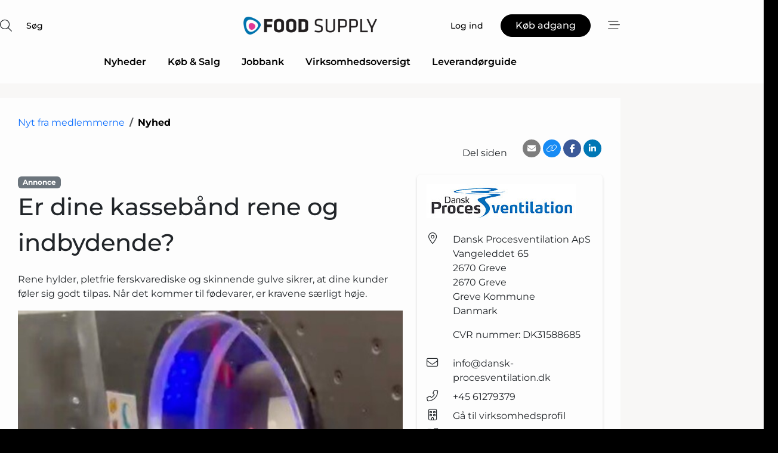

--- FILE ---
content_type: text/html; charset=utf-8
request_url: https://www.google.com/recaptcha/api2/anchor?ar=1&k=6LebZggTAAAAAE0GJ3uhS9fC26pKjbHFFGGEPkje&co=aHR0cHM6Ly93d3cuZm9vZC1zdXBwbHkuZGs6NDQz&hl=da&v=PoyoqOPhxBO7pBk68S4YbpHZ&size=normal&anchor-ms=20000&execute-ms=30000&cb=tphcrwjy8jbf
body_size: 50358
content:
<!DOCTYPE HTML><html dir="ltr" lang="da"><head><meta http-equiv="Content-Type" content="text/html; charset=UTF-8">
<meta http-equiv="X-UA-Compatible" content="IE=edge">
<title>reCAPTCHA</title>
<style type="text/css">
/* cyrillic-ext */
@font-face {
  font-family: 'Roboto';
  font-style: normal;
  font-weight: 400;
  font-stretch: 100%;
  src: url(//fonts.gstatic.com/s/roboto/v48/KFO7CnqEu92Fr1ME7kSn66aGLdTylUAMa3GUBHMdazTgWw.woff2) format('woff2');
  unicode-range: U+0460-052F, U+1C80-1C8A, U+20B4, U+2DE0-2DFF, U+A640-A69F, U+FE2E-FE2F;
}
/* cyrillic */
@font-face {
  font-family: 'Roboto';
  font-style: normal;
  font-weight: 400;
  font-stretch: 100%;
  src: url(//fonts.gstatic.com/s/roboto/v48/KFO7CnqEu92Fr1ME7kSn66aGLdTylUAMa3iUBHMdazTgWw.woff2) format('woff2');
  unicode-range: U+0301, U+0400-045F, U+0490-0491, U+04B0-04B1, U+2116;
}
/* greek-ext */
@font-face {
  font-family: 'Roboto';
  font-style: normal;
  font-weight: 400;
  font-stretch: 100%;
  src: url(//fonts.gstatic.com/s/roboto/v48/KFO7CnqEu92Fr1ME7kSn66aGLdTylUAMa3CUBHMdazTgWw.woff2) format('woff2');
  unicode-range: U+1F00-1FFF;
}
/* greek */
@font-face {
  font-family: 'Roboto';
  font-style: normal;
  font-weight: 400;
  font-stretch: 100%;
  src: url(//fonts.gstatic.com/s/roboto/v48/KFO7CnqEu92Fr1ME7kSn66aGLdTylUAMa3-UBHMdazTgWw.woff2) format('woff2');
  unicode-range: U+0370-0377, U+037A-037F, U+0384-038A, U+038C, U+038E-03A1, U+03A3-03FF;
}
/* math */
@font-face {
  font-family: 'Roboto';
  font-style: normal;
  font-weight: 400;
  font-stretch: 100%;
  src: url(//fonts.gstatic.com/s/roboto/v48/KFO7CnqEu92Fr1ME7kSn66aGLdTylUAMawCUBHMdazTgWw.woff2) format('woff2');
  unicode-range: U+0302-0303, U+0305, U+0307-0308, U+0310, U+0312, U+0315, U+031A, U+0326-0327, U+032C, U+032F-0330, U+0332-0333, U+0338, U+033A, U+0346, U+034D, U+0391-03A1, U+03A3-03A9, U+03B1-03C9, U+03D1, U+03D5-03D6, U+03F0-03F1, U+03F4-03F5, U+2016-2017, U+2034-2038, U+203C, U+2040, U+2043, U+2047, U+2050, U+2057, U+205F, U+2070-2071, U+2074-208E, U+2090-209C, U+20D0-20DC, U+20E1, U+20E5-20EF, U+2100-2112, U+2114-2115, U+2117-2121, U+2123-214F, U+2190, U+2192, U+2194-21AE, U+21B0-21E5, U+21F1-21F2, U+21F4-2211, U+2213-2214, U+2216-22FF, U+2308-230B, U+2310, U+2319, U+231C-2321, U+2336-237A, U+237C, U+2395, U+239B-23B7, U+23D0, U+23DC-23E1, U+2474-2475, U+25AF, U+25B3, U+25B7, U+25BD, U+25C1, U+25CA, U+25CC, U+25FB, U+266D-266F, U+27C0-27FF, U+2900-2AFF, U+2B0E-2B11, U+2B30-2B4C, U+2BFE, U+3030, U+FF5B, U+FF5D, U+1D400-1D7FF, U+1EE00-1EEFF;
}
/* symbols */
@font-face {
  font-family: 'Roboto';
  font-style: normal;
  font-weight: 400;
  font-stretch: 100%;
  src: url(//fonts.gstatic.com/s/roboto/v48/KFO7CnqEu92Fr1ME7kSn66aGLdTylUAMaxKUBHMdazTgWw.woff2) format('woff2');
  unicode-range: U+0001-000C, U+000E-001F, U+007F-009F, U+20DD-20E0, U+20E2-20E4, U+2150-218F, U+2190, U+2192, U+2194-2199, U+21AF, U+21E6-21F0, U+21F3, U+2218-2219, U+2299, U+22C4-22C6, U+2300-243F, U+2440-244A, U+2460-24FF, U+25A0-27BF, U+2800-28FF, U+2921-2922, U+2981, U+29BF, U+29EB, U+2B00-2BFF, U+4DC0-4DFF, U+FFF9-FFFB, U+10140-1018E, U+10190-1019C, U+101A0, U+101D0-101FD, U+102E0-102FB, U+10E60-10E7E, U+1D2C0-1D2D3, U+1D2E0-1D37F, U+1F000-1F0FF, U+1F100-1F1AD, U+1F1E6-1F1FF, U+1F30D-1F30F, U+1F315, U+1F31C, U+1F31E, U+1F320-1F32C, U+1F336, U+1F378, U+1F37D, U+1F382, U+1F393-1F39F, U+1F3A7-1F3A8, U+1F3AC-1F3AF, U+1F3C2, U+1F3C4-1F3C6, U+1F3CA-1F3CE, U+1F3D4-1F3E0, U+1F3ED, U+1F3F1-1F3F3, U+1F3F5-1F3F7, U+1F408, U+1F415, U+1F41F, U+1F426, U+1F43F, U+1F441-1F442, U+1F444, U+1F446-1F449, U+1F44C-1F44E, U+1F453, U+1F46A, U+1F47D, U+1F4A3, U+1F4B0, U+1F4B3, U+1F4B9, U+1F4BB, U+1F4BF, U+1F4C8-1F4CB, U+1F4D6, U+1F4DA, U+1F4DF, U+1F4E3-1F4E6, U+1F4EA-1F4ED, U+1F4F7, U+1F4F9-1F4FB, U+1F4FD-1F4FE, U+1F503, U+1F507-1F50B, U+1F50D, U+1F512-1F513, U+1F53E-1F54A, U+1F54F-1F5FA, U+1F610, U+1F650-1F67F, U+1F687, U+1F68D, U+1F691, U+1F694, U+1F698, U+1F6AD, U+1F6B2, U+1F6B9-1F6BA, U+1F6BC, U+1F6C6-1F6CF, U+1F6D3-1F6D7, U+1F6E0-1F6EA, U+1F6F0-1F6F3, U+1F6F7-1F6FC, U+1F700-1F7FF, U+1F800-1F80B, U+1F810-1F847, U+1F850-1F859, U+1F860-1F887, U+1F890-1F8AD, U+1F8B0-1F8BB, U+1F8C0-1F8C1, U+1F900-1F90B, U+1F93B, U+1F946, U+1F984, U+1F996, U+1F9E9, U+1FA00-1FA6F, U+1FA70-1FA7C, U+1FA80-1FA89, U+1FA8F-1FAC6, U+1FACE-1FADC, U+1FADF-1FAE9, U+1FAF0-1FAF8, U+1FB00-1FBFF;
}
/* vietnamese */
@font-face {
  font-family: 'Roboto';
  font-style: normal;
  font-weight: 400;
  font-stretch: 100%;
  src: url(//fonts.gstatic.com/s/roboto/v48/KFO7CnqEu92Fr1ME7kSn66aGLdTylUAMa3OUBHMdazTgWw.woff2) format('woff2');
  unicode-range: U+0102-0103, U+0110-0111, U+0128-0129, U+0168-0169, U+01A0-01A1, U+01AF-01B0, U+0300-0301, U+0303-0304, U+0308-0309, U+0323, U+0329, U+1EA0-1EF9, U+20AB;
}
/* latin-ext */
@font-face {
  font-family: 'Roboto';
  font-style: normal;
  font-weight: 400;
  font-stretch: 100%;
  src: url(//fonts.gstatic.com/s/roboto/v48/KFO7CnqEu92Fr1ME7kSn66aGLdTylUAMa3KUBHMdazTgWw.woff2) format('woff2');
  unicode-range: U+0100-02BA, U+02BD-02C5, U+02C7-02CC, U+02CE-02D7, U+02DD-02FF, U+0304, U+0308, U+0329, U+1D00-1DBF, U+1E00-1E9F, U+1EF2-1EFF, U+2020, U+20A0-20AB, U+20AD-20C0, U+2113, U+2C60-2C7F, U+A720-A7FF;
}
/* latin */
@font-face {
  font-family: 'Roboto';
  font-style: normal;
  font-weight: 400;
  font-stretch: 100%;
  src: url(//fonts.gstatic.com/s/roboto/v48/KFO7CnqEu92Fr1ME7kSn66aGLdTylUAMa3yUBHMdazQ.woff2) format('woff2');
  unicode-range: U+0000-00FF, U+0131, U+0152-0153, U+02BB-02BC, U+02C6, U+02DA, U+02DC, U+0304, U+0308, U+0329, U+2000-206F, U+20AC, U+2122, U+2191, U+2193, U+2212, U+2215, U+FEFF, U+FFFD;
}
/* cyrillic-ext */
@font-face {
  font-family: 'Roboto';
  font-style: normal;
  font-weight: 500;
  font-stretch: 100%;
  src: url(//fonts.gstatic.com/s/roboto/v48/KFO7CnqEu92Fr1ME7kSn66aGLdTylUAMa3GUBHMdazTgWw.woff2) format('woff2');
  unicode-range: U+0460-052F, U+1C80-1C8A, U+20B4, U+2DE0-2DFF, U+A640-A69F, U+FE2E-FE2F;
}
/* cyrillic */
@font-face {
  font-family: 'Roboto';
  font-style: normal;
  font-weight: 500;
  font-stretch: 100%;
  src: url(//fonts.gstatic.com/s/roboto/v48/KFO7CnqEu92Fr1ME7kSn66aGLdTylUAMa3iUBHMdazTgWw.woff2) format('woff2');
  unicode-range: U+0301, U+0400-045F, U+0490-0491, U+04B0-04B1, U+2116;
}
/* greek-ext */
@font-face {
  font-family: 'Roboto';
  font-style: normal;
  font-weight: 500;
  font-stretch: 100%;
  src: url(//fonts.gstatic.com/s/roboto/v48/KFO7CnqEu92Fr1ME7kSn66aGLdTylUAMa3CUBHMdazTgWw.woff2) format('woff2');
  unicode-range: U+1F00-1FFF;
}
/* greek */
@font-face {
  font-family: 'Roboto';
  font-style: normal;
  font-weight: 500;
  font-stretch: 100%;
  src: url(//fonts.gstatic.com/s/roboto/v48/KFO7CnqEu92Fr1ME7kSn66aGLdTylUAMa3-UBHMdazTgWw.woff2) format('woff2');
  unicode-range: U+0370-0377, U+037A-037F, U+0384-038A, U+038C, U+038E-03A1, U+03A3-03FF;
}
/* math */
@font-face {
  font-family: 'Roboto';
  font-style: normal;
  font-weight: 500;
  font-stretch: 100%;
  src: url(//fonts.gstatic.com/s/roboto/v48/KFO7CnqEu92Fr1ME7kSn66aGLdTylUAMawCUBHMdazTgWw.woff2) format('woff2');
  unicode-range: U+0302-0303, U+0305, U+0307-0308, U+0310, U+0312, U+0315, U+031A, U+0326-0327, U+032C, U+032F-0330, U+0332-0333, U+0338, U+033A, U+0346, U+034D, U+0391-03A1, U+03A3-03A9, U+03B1-03C9, U+03D1, U+03D5-03D6, U+03F0-03F1, U+03F4-03F5, U+2016-2017, U+2034-2038, U+203C, U+2040, U+2043, U+2047, U+2050, U+2057, U+205F, U+2070-2071, U+2074-208E, U+2090-209C, U+20D0-20DC, U+20E1, U+20E5-20EF, U+2100-2112, U+2114-2115, U+2117-2121, U+2123-214F, U+2190, U+2192, U+2194-21AE, U+21B0-21E5, U+21F1-21F2, U+21F4-2211, U+2213-2214, U+2216-22FF, U+2308-230B, U+2310, U+2319, U+231C-2321, U+2336-237A, U+237C, U+2395, U+239B-23B7, U+23D0, U+23DC-23E1, U+2474-2475, U+25AF, U+25B3, U+25B7, U+25BD, U+25C1, U+25CA, U+25CC, U+25FB, U+266D-266F, U+27C0-27FF, U+2900-2AFF, U+2B0E-2B11, U+2B30-2B4C, U+2BFE, U+3030, U+FF5B, U+FF5D, U+1D400-1D7FF, U+1EE00-1EEFF;
}
/* symbols */
@font-face {
  font-family: 'Roboto';
  font-style: normal;
  font-weight: 500;
  font-stretch: 100%;
  src: url(//fonts.gstatic.com/s/roboto/v48/KFO7CnqEu92Fr1ME7kSn66aGLdTylUAMaxKUBHMdazTgWw.woff2) format('woff2');
  unicode-range: U+0001-000C, U+000E-001F, U+007F-009F, U+20DD-20E0, U+20E2-20E4, U+2150-218F, U+2190, U+2192, U+2194-2199, U+21AF, U+21E6-21F0, U+21F3, U+2218-2219, U+2299, U+22C4-22C6, U+2300-243F, U+2440-244A, U+2460-24FF, U+25A0-27BF, U+2800-28FF, U+2921-2922, U+2981, U+29BF, U+29EB, U+2B00-2BFF, U+4DC0-4DFF, U+FFF9-FFFB, U+10140-1018E, U+10190-1019C, U+101A0, U+101D0-101FD, U+102E0-102FB, U+10E60-10E7E, U+1D2C0-1D2D3, U+1D2E0-1D37F, U+1F000-1F0FF, U+1F100-1F1AD, U+1F1E6-1F1FF, U+1F30D-1F30F, U+1F315, U+1F31C, U+1F31E, U+1F320-1F32C, U+1F336, U+1F378, U+1F37D, U+1F382, U+1F393-1F39F, U+1F3A7-1F3A8, U+1F3AC-1F3AF, U+1F3C2, U+1F3C4-1F3C6, U+1F3CA-1F3CE, U+1F3D4-1F3E0, U+1F3ED, U+1F3F1-1F3F3, U+1F3F5-1F3F7, U+1F408, U+1F415, U+1F41F, U+1F426, U+1F43F, U+1F441-1F442, U+1F444, U+1F446-1F449, U+1F44C-1F44E, U+1F453, U+1F46A, U+1F47D, U+1F4A3, U+1F4B0, U+1F4B3, U+1F4B9, U+1F4BB, U+1F4BF, U+1F4C8-1F4CB, U+1F4D6, U+1F4DA, U+1F4DF, U+1F4E3-1F4E6, U+1F4EA-1F4ED, U+1F4F7, U+1F4F9-1F4FB, U+1F4FD-1F4FE, U+1F503, U+1F507-1F50B, U+1F50D, U+1F512-1F513, U+1F53E-1F54A, U+1F54F-1F5FA, U+1F610, U+1F650-1F67F, U+1F687, U+1F68D, U+1F691, U+1F694, U+1F698, U+1F6AD, U+1F6B2, U+1F6B9-1F6BA, U+1F6BC, U+1F6C6-1F6CF, U+1F6D3-1F6D7, U+1F6E0-1F6EA, U+1F6F0-1F6F3, U+1F6F7-1F6FC, U+1F700-1F7FF, U+1F800-1F80B, U+1F810-1F847, U+1F850-1F859, U+1F860-1F887, U+1F890-1F8AD, U+1F8B0-1F8BB, U+1F8C0-1F8C1, U+1F900-1F90B, U+1F93B, U+1F946, U+1F984, U+1F996, U+1F9E9, U+1FA00-1FA6F, U+1FA70-1FA7C, U+1FA80-1FA89, U+1FA8F-1FAC6, U+1FACE-1FADC, U+1FADF-1FAE9, U+1FAF0-1FAF8, U+1FB00-1FBFF;
}
/* vietnamese */
@font-face {
  font-family: 'Roboto';
  font-style: normal;
  font-weight: 500;
  font-stretch: 100%;
  src: url(//fonts.gstatic.com/s/roboto/v48/KFO7CnqEu92Fr1ME7kSn66aGLdTylUAMa3OUBHMdazTgWw.woff2) format('woff2');
  unicode-range: U+0102-0103, U+0110-0111, U+0128-0129, U+0168-0169, U+01A0-01A1, U+01AF-01B0, U+0300-0301, U+0303-0304, U+0308-0309, U+0323, U+0329, U+1EA0-1EF9, U+20AB;
}
/* latin-ext */
@font-face {
  font-family: 'Roboto';
  font-style: normal;
  font-weight: 500;
  font-stretch: 100%;
  src: url(//fonts.gstatic.com/s/roboto/v48/KFO7CnqEu92Fr1ME7kSn66aGLdTylUAMa3KUBHMdazTgWw.woff2) format('woff2');
  unicode-range: U+0100-02BA, U+02BD-02C5, U+02C7-02CC, U+02CE-02D7, U+02DD-02FF, U+0304, U+0308, U+0329, U+1D00-1DBF, U+1E00-1E9F, U+1EF2-1EFF, U+2020, U+20A0-20AB, U+20AD-20C0, U+2113, U+2C60-2C7F, U+A720-A7FF;
}
/* latin */
@font-face {
  font-family: 'Roboto';
  font-style: normal;
  font-weight: 500;
  font-stretch: 100%;
  src: url(//fonts.gstatic.com/s/roboto/v48/KFO7CnqEu92Fr1ME7kSn66aGLdTylUAMa3yUBHMdazQ.woff2) format('woff2');
  unicode-range: U+0000-00FF, U+0131, U+0152-0153, U+02BB-02BC, U+02C6, U+02DA, U+02DC, U+0304, U+0308, U+0329, U+2000-206F, U+20AC, U+2122, U+2191, U+2193, U+2212, U+2215, U+FEFF, U+FFFD;
}
/* cyrillic-ext */
@font-face {
  font-family: 'Roboto';
  font-style: normal;
  font-weight: 900;
  font-stretch: 100%;
  src: url(//fonts.gstatic.com/s/roboto/v48/KFO7CnqEu92Fr1ME7kSn66aGLdTylUAMa3GUBHMdazTgWw.woff2) format('woff2');
  unicode-range: U+0460-052F, U+1C80-1C8A, U+20B4, U+2DE0-2DFF, U+A640-A69F, U+FE2E-FE2F;
}
/* cyrillic */
@font-face {
  font-family: 'Roboto';
  font-style: normal;
  font-weight: 900;
  font-stretch: 100%;
  src: url(//fonts.gstatic.com/s/roboto/v48/KFO7CnqEu92Fr1ME7kSn66aGLdTylUAMa3iUBHMdazTgWw.woff2) format('woff2');
  unicode-range: U+0301, U+0400-045F, U+0490-0491, U+04B0-04B1, U+2116;
}
/* greek-ext */
@font-face {
  font-family: 'Roboto';
  font-style: normal;
  font-weight: 900;
  font-stretch: 100%;
  src: url(//fonts.gstatic.com/s/roboto/v48/KFO7CnqEu92Fr1ME7kSn66aGLdTylUAMa3CUBHMdazTgWw.woff2) format('woff2');
  unicode-range: U+1F00-1FFF;
}
/* greek */
@font-face {
  font-family: 'Roboto';
  font-style: normal;
  font-weight: 900;
  font-stretch: 100%;
  src: url(//fonts.gstatic.com/s/roboto/v48/KFO7CnqEu92Fr1ME7kSn66aGLdTylUAMa3-UBHMdazTgWw.woff2) format('woff2');
  unicode-range: U+0370-0377, U+037A-037F, U+0384-038A, U+038C, U+038E-03A1, U+03A3-03FF;
}
/* math */
@font-face {
  font-family: 'Roboto';
  font-style: normal;
  font-weight: 900;
  font-stretch: 100%;
  src: url(//fonts.gstatic.com/s/roboto/v48/KFO7CnqEu92Fr1ME7kSn66aGLdTylUAMawCUBHMdazTgWw.woff2) format('woff2');
  unicode-range: U+0302-0303, U+0305, U+0307-0308, U+0310, U+0312, U+0315, U+031A, U+0326-0327, U+032C, U+032F-0330, U+0332-0333, U+0338, U+033A, U+0346, U+034D, U+0391-03A1, U+03A3-03A9, U+03B1-03C9, U+03D1, U+03D5-03D6, U+03F0-03F1, U+03F4-03F5, U+2016-2017, U+2034-2038, U+203C, U+2040, U+2043, U+2047, U+2050, U+2057, U+205F, U+2070-2071, U+2074-208E, U+2090-209C, U+20D0-20DC, U+20E1, U+20E5-20EF, U+2100-2112, U+2114-2115, U+2117-2121, U+2123-214F, U+2190, U+2192, U+2194-21AE, U+21B0-21E5, U+21F1-21F2, U+21F4-2211, U+2213-2214, U+2216-22FF, U+2308-230B, U+2310, U+2319, U+231C-2321, U+2336-237A, U+237C, U+2395, U+239B-23B7, U+23D0, U+23DC-23E1, U+2474-2475, U+25AF, U+25B3, U+25B7, U+25BD, U+25C1, U+25CA, U+25CC, U+25FB, U+266D-266F, U+27C0-27FF, U+2900-2AFF, U+2B0E-2B11, U+2B30-2B4C, U+2BFE, U+3030, U+FF5B, U+FF5D, U+1D400-1D7FF, U+1EE00-1EEFF;
}
/* symbols */
@font-face {
  font-family: 'Roboto';
  font-style: normal;
  font-weight: 900;
  font-stretch: 100%;
  src: url(//fonts.gstatic.com/s/roboto/v48/KFO7CnqEu92Fr1ME7kSn66aGLdTylUAMaxKUBHMdazTgWw.woff2) format('woff2');
  unicode-range: U+0001-000C, U+000E-001F, U+007F-009F, U+20DD-20E0, U+20E2-20E4, U+2150-218F, U+2190, U+2192, U+2194-2199, U+21AF, U+21E6-21F0, U+21F3, U+2218-2219, U+2299, U+22C4-22C6, U+2300-243F, U+2440-244A, U+2460-24FF, U+25A0-27BF, U+2800-28FF, U+2921-2922, U+2981, U+29BF, U+29EB, U+2B00-2BFF, U+4DC0-4DFF, U+FFF9-FFFB, U+10140-1018E, U+10190-1019C, U+101A0, U+101D0-101FD, U+102E0-102FB, U+10E60-10E7E, U+1D2C0-1D2D3, U+1D2E0-1D37F, U+1F000-1F0FF, U+1F100-1F1AD, U+1F1E6-1F1FF, U+1F30D-1F30F, U+1F315, U+1F31C, U+1F31E, U+1F320-1F32C, U+1F336, U+1F378, U+1F37D, U+1F382, U+1F393-1F39F, U+1F3A7-1F3A8, U+1F3AC-1F3AF, U+1F3C2, U+1F3C4-1F3C6, U+1F3CA-1F3CE, U+1F3D4-1F3E0, U+1F3ED, U+1F3F1-1F3F3, U+1F3F5-1F3F7, U+1F408, U+1F415, U+1F41F, U+1F426, U+1F43F, U+1F441-1F442, U+1F444, U+1F446-1F449, U+1F44C-1F44E, U+1F453, U+1F46A, U+1F47D, U+1F4A3, U+1F4B0, U+1F4B3, U+1F4B9, U+1F4BB, U+1F4BF, U+1F4C8-1F4CB, U+1F4D6, U+1F4DA, U+1F4DF, U+1F4E3-1F4E6, U+1F4EA-1F4ED, U+1F4F7, U+1F4F9-1F4FB, U+1F4FD-1F4FE, U+1F503, U+1F507-1F50B, U+1F50D, U+1F512-1F513, U+1F53E-1F54A, U+1F54F-1F5FA, U+1F610, U+1F650-1F67F, U+1F687, U+1F68D, U+1F691, U+1F694, U+1F698, U+1F6AD, U+1F6B2, U+1F6B9-1F6BA, U+1F6BC, U+1F6C6-1F6CF, U+1F6D3-1F6D7, U+1F6E0-1F6EA, U+1F6F0-1F6F3, U+1F6F7-1F6FC, U+1F700-1F7FF, U+1F800-1F80B, U+1F810-1F847, U+1F850-1F859, U+1F860-1F887, U+1F890-1F8AD, U+1F8B0-1F8BB, U+1F8C0-1F8C1, U+1F900-1F90B, U+1F93B, U+1F946, U+1F984, U+1F996, U+1F9E9, U+1FA00-1FA6F, U+1FA70-1FA7C, U+1FA80-1FA89, U+1FA8F-1FAC6, U+1FACE-1FADC, U+1FADF-1FAE9, U+1FAF0-1FAF8, U+1FB00-1FBFF;
}
/* vietnamese */
@font-face {
  font-family: 'Roboto';
  font-style: normal;
  font-weight: 900;
  font-stretch: 100%;
  src: url(//fonts.gstatic.com/s/roboto/v48/KFO7CnqEu92Fr1ME7kSn66aGLdTylUAMa3OUBHMdazTgWw.woff2) format('woff2');
  unicode-range: U+0102-0103, U+0110-0111, U+0128-0129, U+0168-0169, U+01A0-01A1, U+01AF-01B0, U+0300-0301, U+0303-0304, U+0308-0309, U+0323, U+0329, U+1EA0-1EF9, U+20AB;
}
/* latin-ext */
@font-face {
  font-family: 'Roboto';
  font-style: normal;
  font-weight: 900;
  font-stretch: 100%;
  src: url(//fonts.gstatic.com/s/roboto/v48/KFO7CnqEu92Fr1ME7kSn66aGLdTylUAMa3KUBHMdazTgWw.woff2) format('woff2');
  unicode-range: U+0100-02BA, U+02BD-02C5, U+02C7-02CC, U+02CE-02D7, U+02DD-02FF, U+0304, U+0308, U+0329, U+1D00-1DBF, U+1E00-1E9F, U+1EF2-1EFF, U+2020, U+20A0-20AB, U+20AD-20C0, U+2113, U+2C60-2C7F, U+A720-A7FF;
}
/* latin */
@font-face {
  font-family: 'Roboto';
  font-style: normal;
  font-weight: 900;
  font-stretch: 100%;
  src: url(//fonts.gstatic.com/s/roboto/v48/KFO7CnqEu92Fr1ME7kSn66aGLdTylUAMa3yUBHMdazQ.woff2) format('woff2');
  unicode-range: U+0000-00FF, U+0131, U+0152-0153, U+02BB-02BC, U+02C6, U+02DA, U+02DC, U+0304, U+0308, U+0329, U+2000-206F, U+20AC, U+2122, U+2191, U+2193, U+2212, U+2215, U+FEFF, U+FFFD;
}

</style>
<link rel="stylesheet" type="text/css" href="https://www.gstatic.com/recaptcha/releases/PoyoqOPhxBO7pBk68S4YbpHZ/styles__ltr.css">
<script nonce="LbhNXhhtlHnD9cVXxYoA8Q" type="text/javascript">window['__recaptcha_api'] = 'https://www.google.com/recaptcha/api2/';</script>
<script type="text/javascript" src="https://www.gstatic.com/recaptcha/releases/PoyoqOPhxBO7pBk68S4YbpHZ/recaptcha__da.js" nonce="LbhNXhhtlHnD9cVXxYoA8Q">
      
    </script></head>
<body><div id="rc-anchor-alert" class="rc-anchor-alert"></div>
<input type="hidden" id="recaptcha-token" value="[base64]">
<script type="text/javascript" nonce="LbhNXhhtlHnD9cVXxYoA8Q">
      recaptcha.anchor.Main.init("[\x22ainput\x22,[\x22bgdata\x22,\x22\x22,\[base64]/[base64]/UltIKytdPWE6KGE8MjA0OD9SW0grK109YT4+NnwxOTI6KChhJjY0NTEyKT09NTUyOTYmJnErMTxoLmxlbmd0aCYmKGguY2hhckNvZGVBdChxKzEpJjY0NTEyKT09NTYzMjA/[base64]/MjU1OlI/[base64]/[base64]/[base64]/[base64]/[base64]/[base64]/[base64]/[base64]/[base64]/[base64]\x22,\[base64]\x22,\x22XsKew4oaw6fChcO0S8OnwqF+OsK0OMK1eVRaw7HDrwDDjsK/wpbCp2fDvl/DoDALaDIHewAIbcKuwrZVwoFGIx81w6TCrRtrw63CiVp5wpAPAVjClUYtw73Cl8Kqw5VSD3fCmGXDs8KNLsKpwrDDjEIFIMK2wrXDhsK1I2Yfwo3CoMOvTcOVwo7DmzTDkF0yfMK4wrXDqMOVYMKWwpNVw4UcME/CtsKkNCZ8KhLCnUTDnsKzw4TCmcOtw4bCicOwZMKmwrvDphTDuQ7Dm2IlwqrDscKtTsKREcKeOEMdwrM7wro6eA7Dkgl4w7XCmjfCl3t2wobDjT/Dp0ZUw5/DiGUOw4w7w67DrDDCoiQ/w5LConpjIHBtcXjDsiErNMOeTFXChMOgW8OcwpZEDcK9wqzCtMOAw6TCuT/CnngaBiIaGk0/w6jDnhFbWDDCq2hUwp3CqMOiw6ZlE8O/[base64]/DgDLDkkvCm8Ocwr9KEyTCqmMDwoxaw79Yw7FcJMOiDx1aw7XCuMKQw63CgyLCkgjCgV3ClW7ChBphV8OHKUdCHcKCwr7DgSArw7PCqi7DgcKXJsKZP0XDmcKVw7LCpyvDgzI+w5zCrgMRQ0Z3wr9YMMOjBsK3w5nCtn7CjVLCj8KNWMKaPxpeayYWw6/Dr8Khw7LCrXBAWwTDmjI4AsOkTgF7QgnDl0zDrgoSwqYAwooxaMKRwpJ1w4UkwrN+eMO8eXE9Ew/CoVzCkB8tVxEpQxLDgsKkw4k7w7PDicOQw5tJwqnCqsKZARFmwqzCtzDCtXxjW8OJcsK4wprCmsKAwpTCoMOjXXbDvMOjb0/DjCFSR2hwwqdEwpokw6fCvsK0wrXCscKEwrEfThXDs1kHw4rCksKjeTN4w5lVw4dnw6bCmsK3w6rDrcO+bjRXwrwRwo9caQTCp8K/w6YSwox4wr9aewLDoMKKPjcoAgvCqMKXHcOMwrDDgMOTYMKmw4IDOMK+wqwswq3CscK4XUlfwq0Jw6VmwrE3w7XDpsKQYcKowpByQyTCpGM2w44LfSQEwq0jw4rDqsO5wrbDhMK0w7wHwpZnDFHDnMKmwpfDuGjCmsOjYsKHw7XChcKnWsKHCsOkWjrDocK/b2TDh8KhLcOhdmvCpMOAd8OMw5x/QcKNw5/CuW17woQAfjsjwo7DsG3DtsOXwq3DiMK1Ox9/[base64]/Cj1HCpsKlXg81ZQIsNTfCtMOVAMOpw7J4NcKRw6FoF0zCjD3Cq2/DmmHCrcOceT/Dh8OpHMKsw4oia8KABSLCvcKJAHwUcsKaFxY/[base64]/CqzfDksKQXjd4N8OhZDhTe8OwBAPDoh8rGMKTw6jCmMKrGVfDsjnDlsOjwqLDmMKBc8KOw6fCph3CnsO1w78iwr12CgLDoj8HwrFZwrVFBm5owrnDlcKBU8OfTmrDrBcOw5vDrMOYwoLDk0NZw6HDnMKCUsKzbRRYNCjDoHoseMKgwr/CoEkyLBhfVR/CpkHDlwcpwoQnPx/CninDo2B1IsO4wq/[base64]/DscOLwprDhsOAS8Kcw5bDicKgw69/BMKbIsONw7wIwoJdw7RYwrZOwoXDhMOnw7/DuGFEa8KaCcKLw5lEwqTCtsKew7k/[base64]/dBNVw7AVwqLCr2skwqXCvsKKGnJ6WRzCigbCmcOPw4zClsKtwr9uJkZVwq3DnyTCh8KtWmVlw57Cv8K0w6YvAXE+w5nDrXfCqMK7wpUsYMK1Y8KBwrnDjHPDscOBwoxdwqckJsOKwpdPEcK5w6TDrMKiwq/CjBnDgsKQwoIXwqsOwpAyX8Kcw54pwpHChB8lMQTDjcKGw4MKSBMkw7HDhznCscKnw7YKw7DDkjTDgwdeYGPDon3DmE8CNEDDsizCvcKRwp7CssKEw6MVZsK+WsOiw6nDnCbCik7ChxPDgh/Dp3nCqcO7w4xjwo11w4dwfxfCtcO6wobDtMKGw5TCuGDDrcK1w7plFwMYwrMDw408WSPCgcKFw7F1wq0lbw7Cs8O4RMKTdgEvwpQRJn3CncKDwp/DucKbRHfChjbCqMOuYcKAL8K2w7/[base64]/CiMOPw6d8w6AKRMOWwobDpQvCpMKmdC1cwqkawpXCuwTDqTrCnxYPwrFkPwjCr8OBwovDrcKcbcO5wrrDqTjDrmFWJxvDvQ4AVBlNwofCocKHGcKyw4tYw67CkXjCqcKAH0rCrcO7wr/CnFsvw6tnwrDCokHDpcOjwo9Wwo4CCijDjhDCicKzwrIiw5bCv8K9wqDCh8KnKh0ewrrDrAZJAkLCvcK/[base64]/DpsOUw7TDult3wqnDgMOTJEJCwqHCkMKwVsKGwqx5e2hbw78pw7rDv28Fw43CrjNRPhLDrDbCoQPDrcKMDMOqwpRrRybCrUDDqQXChULDr3FlwoJzwoxzw73CpSbDrBnCucKkUWvCgFfDjsKsLcKsCQBIM0/DhVEewpjCvcKSw4jCu8OMwpjDrR3CrG3DpHDDoiXDpsKfXMKAwrp0wrNDa2Qowp7CjHIcw5YsAHBaw6BXHcKVKgLCqWptwqQ6RMKaKsKswrw+w6DDosOVZ8O0KsO+DHk3wq/DqcKCQEB3fcKEwqMYwrrDr2rDgXjDo8K6wqQUfD8vYHMrwqpVw4YAw4pmw7h0HU8RM0DDmBwbwqo7wpVLw5DDicOaw4zDkRfCo8KZPAbCmy/DvcKZw5lVwpUoHA/CqMOiCwQlTkdFVjDDmXBbw6jDjcKHMsObTcKKTigzw7Uiwo/DvsO3woFYFMOUwq1decKcw7wbw4ctHTI4w7LCkcOLwrbCnMKCfcO1w7ExwoLDpsOuwptKwq45w7HDh34dNBjDpMOefcKAw50HZsOcUMK5Qg/DgcONGRcIwr3CvsKVfcKbDm3DrCvCjcKsWMKaPcOKQsOOwrUIw6vDh0xxw7tkC8ORw7TDvsOaZSY8w7LChMOFNsKyQkc1wrtCacOcwrVxGsKLHMKawqUdw4rDs305BcKeJsKoGmnDhMOOfcO9w6PDqCA7MH1iJV54BC9vw4bDhQZXUMOlw7PDssOZw4vDpMO2ZMOhwo/Ds8Okw6jDsAxmbMO4biXDjMOiw4sCw4DDvMOoIsKsNwbDogDCmXN2w4bCicKHw51JHkcfFsKZHXnCscODwobDuUNnY8OodyPDnXVWw6HCmMKBThDDo0N6w43CiTXCtQEKOBTCkjsVNTkrCMKMw5TDvjbDrMKTW1QFwpp9wr3Cn3ddLsKhEF/[base64]/CtGJ9woXDqMK9wq7DtMO1w5nDrQLClTHDt8Olwr0HwrPCh8OTcEVOcsKuw4vDiG7DvTnCiFrCn8KmODRmPENEaF1dw7Ahwp5TwqvCo8KdwpEtw7rDrVnCl1vDgis6L8KlFjZ9LsKiPsK1woXDlMKYU3EBw6LDgcK/w492w7nDjMO5SUjDkcOYMiXDrUB7woksRcKFV2Nuw5x5wrMqwr7DqTHCrwdSw6zDvcK+w7IRXMOawrXDsMKDwqbDlXLCgQsKWznCn8OGX1oUw79Yw4xUwqjDqlRbZ8KzFXwXWADCvcKDw6/DmlNiwqk/[base64]/wqHCsBTCosObNcOkwrDDtMOMWhnDlxrDocK6wpwlMSgnw4d9woUuw7jDjF3Diy50F8OeLX1Yw7DDkWzCmMO1GsO6F8OnH8Ohw53Ct8KJwqNCHQ4sw6jCqsOEwrTDmsKHw4d0QMKfV8OCw7d3woLDgGbCicKTw5zDnHvDr1BaEgrDucKww7EDw47Dm1nCjcORYsK/FMKhw67DqMOiw4RiwpfCvTLDqcKYw7/CkzHCpsOmJsOHDcOsbg7CrcKAccKCN21OwqV2w7vDmw7DssOWw7V9wpEJUVNCw6/DvsOWw4zDncO2w5vDusKzw6x/wqxRMcKSbMOvw7DCvsKfw5rDjMOOwqcjw7/DnwMNZEkFWMOyw7UZw6bCqiLCowrCvsOUw4rDqRLDusO7wrB+w7/DtVfDhD0Lw75xAsKPLMKGY2/DkMKgwrUwPsKMdzUybcOfwrZfw5LDk3jDt8OmwrcCBVAFw606SmBqw6pJcMOSZmzDjcKHcWrCksK6HsKyGDnCvR3Ct8Odw5DClsKKIQtZw6lvwrVFLUFcEcOMPsK8wqzCh8OcCXPDjsOvwq4fwqkbw6N3wrrCvcKhTsOXw47DgUDDjU/[base64]/DsMKeOcKow7JSwqzDlTnCh2EGCTHCklPCqzxiw798w6gLU0PCmMOUw67CosKswpIBw6jDs8O/[base64]/DjcOrw6srworDsMKKwrsZw7M8w6fCkRrCqsKCSHnCvVHCrHEbw4vDjMKYwr9gWMKGw4HCiUQPw6rCu8KGwodXw53CqTpsM8ORGgvDl8KUGMOow4cgw7wfNVXDh8KeAxPCozxIwoMWY8OLwqTDsQnDlsK2wrxyw5zDqF4ewo8pw7/DlTrDrH3Dj8Knw4/CtwHDmcO0wozDtMOpw50ow6vDklVUfE9Iwr8SScK9RMKTYsOUwrJZUCjDoV/DnRXDv8KhKEbDg8KWwo3ChQIow6vCiMOQOHXCimFtQMKNOQrDnVMdGlVedcOXL1kKV0rDklLDoEjDusKUwqPDtsO5fcOHOW7CssKQZFRlQsKYw5VUPRXDrFpNDMKnwqbCh8OjZsOlwrnCrH/DscOlw6gKwrrDlivDg8OHw69MwqgHwrjDhsKxP8KNw4tlwozDjHvDhidNwpbDswDCsCnDh8OTLMOyaMOvKFF7wq1iw4AswojDkD5GZyYswrFnAMKmOUYuwqTCo0YgFCjCrsOIQ8Owwolvwq/CgcKvX8OBw5LDv8K6fRPCncKiRMO1w6XDmm9MwrUWw4/DqsOjXFhUwqDCpzFTwobDh0LCq1oLcDLCmMK0w7jClzdzwovChcKPBHgYwrHCsBB2wpDCkV1bw7TClcOVNsKEwpVMwooxYcO/Yw/CrcOyHMO5WnHCoiATVzF8ZU/[base64]/DqQtnwrXCoUNYdsKQA1/DnnDCssKAB8OgCQ/DgMOZW8KVHMK3w77Dr30uFyTCqkBtwqF6wqfDqsKyXcKxPcOON8O2w5DChsOewrJaw5wFw73DhljCkz41QktDw6oKw5nCszEpS0QeZSNCwokUb3R/J8O1wq7Cuw/[base64]/P8OUWFpLwrbDl0TDm8KswpLDtsKiZ8OBwqHCvX9iPcKOw53Dp8KBQ8KKw4rCscKfQsKswpkkwqFhdBcIbcOSGcKpw4QrwqwmwrhCV2ppCDLDnBLDmcKAwo0Vw7kiw53DvUFYf2zCk09yJsO2RgQ3dMKoZsKTwq/[base64]/Cq8OsezlWEw4OX8KbbEcRw4/CrzvDtF7CrkPChsKRw5/DrVhXURQww6TDrlxww4Bdw64WXMOWAQXDj8K1W8Obwqh2d8Kiw5TCusO4Bw/[base64]/Ch09XwojDpHcgZl4DLMKFZCtGw7DDtWHCi8O9WMKuw5nCk0Vdwr99XlgudxjDvsK/w6FEwqDCksOJMREWM8KjNlvCsWnDlsKOR25+C0vCr8KiIlhfbDpLw58gw6HDixnDnsOHGsOcTkvCtcOpCTPDl8KkHgd3w7XCsEfDpcOIw47DgsKcwpM0w7rDksOSeQDDr03DtGMMwq8ewp/CkhVew4PCiBvCigdgw6LDuCM/F8Orw5TCtwrDuT5Owpohw4rDsMK2woVbH1N4O8OzIMKKNMOPwrkEwr7CoMK9w5FHCiMfTMKzAFNUM0Biw4PCiBjCtmRQUxllw6nCnRoEw5/Cr2wdw4HDlj3CqsKvLcKWWUlRwpnDkcKlw7rDssK6w5HCpMOUw4fDu8KNwrHClVDDhFIdw71Rwp7DimDCpsOrXmdtSEobw6YsZilewo4xJsOsOGBObTTDnsKUw5rDosOtw7h0w4IhwolrZR/DkyfCmMOaWWNHw5lxecOnKcKxwqglM8KtwqgCwowhWntvw7c7w5NlSMOIMj7CgxXDlDBgw63DicKewoXDnMKnw47DijbCtGbChcKMbsKJw4PCvcKCAcK4w43ClxJ9wooWP8OSw5oNwrN0wqvCq8K6E8KbwrxywrFfRzLDpsOGwpjDigUhwq7DgcOrEMOGw5Umw4PDui/DkcOxw7TDv8KTJyTClxXCksOBwrk8wrDCpcKww75/[base64]/CpcONw6BlATBkw5fDhMKeXl14dGTDicKRwq3DjAtaKMKwwqrDl8OHwrfCq8KPHAbDrWDDv8OQDcOsw4pJXW4EQDXDqxV/wpzDmVpUaMOwwpLDl8KNDX5HwrI/wrDDuzjDhWcswrksasKeBip5w6jDtFDCgB1CezjCnQ5MCcKtMcKFwpPDm0MZw75fb8Oew4bCl8KQPsKxw4HDuMKmw4BFw719RsKqwrvDncKZFxpUXMO/acOmY8O8wqIrSHlHwo8dw5YyexYpGRHDnhhMNMKDaVEHXEMkw5ZwA8KIw6bCvcO7L10gw5ZQKMKBBMOBwpcBaF7CkkUJYMOxVCjDtcO0NMOmwpUfD8Kkw4bDiTwWw6Elw5xJRMK1F1LCr8O/H8KYwp/DvcO4woYgTW3CgwrCrAgqwocUw5HCi8KmO1DDs8O0bHvDtcOxf8KMCQ7CqwFow7FKwq/CrCIMOsOVMAIfwqIbdsKgw43DjwfCsmbDtTzCrsONwpbDgcKxdcOYVmMNwoN/aFV0fMOzS33Cm8KvPsKFw7UZPgfDnSAkWVbDqcKCw7ImEMKzRTN5w4sowpcgwoVEw5jCuVXClcKvGxMSOcOedcKrccOBaBBywrHDukFfw6s9GxPCr8ORw6Ayakp2w7wKwqjCpMKTDMKnKhQyQF3CnMK6d8O7SsOpcWtBOXHDtMKdbcOvw4bClAXCiHp5V1nDqwQ/SF4Uw43DuBfDhULDrXbCosOEwrfDl8O2NsOSP8OgwqZHWn1mXcKbw7rCjcKfYsOZN3lUKsOTw7V8wrbDjjNbwpzDl8OrwqIywpdEw5vClgrDoF/[base64]/[base64]/DvU/CksOUGcOCw57DhMOrSmAlCClLexbCjkXCuFnDmS0Fw5d8w6ZXwqlBfgUxLcKTRQA+w4RuEzLCpcK3FmTCisOqVcKpSMOdwpbDvcKWwpM7w69vwoguecOOfMK7w7/DgMO4wqcBK8KIw55pw6rCrcOAPsOEwrthw7E+d31wKjQWw4fCicK2UMKrw74tw7zDnsKiHsOUw7zCvxDCtQ/DmTgUwo4YIsOGwovDk8ORw57CsjbDpyItP8O1eRdmw6/Do8K9TMO6w5ttw7Bkw5LDjEbDmcO3OcO+bgRmwoRJw6IZaSlBwrlZw6bDgRFvwo8FdMOyw4LCl8OJw45rZ8OTfg5Ww50GWcORw5bDvwzDqUEVMwBMwpclwrvCusKqw4/DrcKKwqDDksKNfMOKwrzDpEdAPcKcEcKOwrdqw5PDh8OGZ2TDksOuLinChcOmVMOMBQt3w5jCoR/[base64]/CoBfDksOxw57CszgTW3PDk0jDnMOlNMK0w5rCuAbCkXTCkgZywo3CrcKyajHCnTk8PhvDqMKjC8KtGFfCvmLDmMKtAMKMMsOiwo/Du2V4wpHDisKzMHQyw7TCoVXDmmhiwrZVwo7DpGhtNRHDuy7CgFxpdyfDnlLCkHvCmnTDqikgQlhaLkPDsjcFH3xmw7NQYMOmVFEkaWjDm3hOw7l+ZsO4eMOaXml0Z8OgwoHCrWFlQMKWVcOTfMOCw7shw55Vw7fDnU4HwphuwrvDvS/[base64]/Cl8OKwpkNwo3CpgA9w709wocqw6YowoDDuU3DlBnDp8Oiwo/CtE8/wq/DoMOyG29ywqzDozTCjXHCgG3DjH8TwoYMw6hawq8NFnljG1MlBcOeKsKAwrciw7nDsEpDd2Y6w6PDqcOWDMO1YE8swobDu8K8w6fDuMO4w5gsw4DDjcKwF8Kmw53DtcO5LBV5w6bCpHPDhTvCjUDDpjbCuDHDnnkNQj5HwqRNw4HDqURDwo/Cn8OawqLDq8OCwpkVwp80OsOYw4FFA2Jyw5pwF8K1wrxPw5sCN20Jw4kBaDvCoMO/NQ0JwqjDmC7DlMKkwqPCnsKxwojDtcKoPMK9e8KUw6o8NCQYNXnCi8OKV8KKGsK4cMK1wrHDg0bCuSvDklZ9bUh6KMK2WXTCqgzDhVnDmsObLMKAKcOwwrIieF7Do8Knw7bDjMKoPsKfwpx8w4nDm0rCnQNPNnUjwofDjcObw6/CpsKzwqoew79BFcKxOkTCv8KSw4IVwrDDlUrCgVoxw43ChSFNI8KVwq/CjWN0wrEpEsKVw5JJAiVaeDl8P8OkUnEvdsOBwpAXEmpiw4FSw7bDvsK5TMOZw4/DqR/DpcKVC8KAwrE+RsK2w6p0wroOY8OaTsOJbXnCjjjDnB/DjsKmdsOhw7sEWMKkwrQWc8K+dMOjS3zCjcKeLzLDnBzCsMKUUHTCuSJqwqMlwoLCgsOxOALDoMKEw6B9w7nDgCnDvyLCmcKvJBIlcsK6bcKrw7fDpsKUAcOhdSpLNCUKwo/[base64]/[base64]/[base64]/Dn0FfesOIbMKtPV/[base64]/w4Abw4jDrcKDFD3CrFbDsQYAIlbDo8O5wpjCmMO/FcKpw4Eiw5zDqRgrw5PCmGRBfsKmw6TCnsKMNsKxwrATwpzDssOPSMOGwrPCjxfCu8OeJmRuCRFVw67CtRXCgMKSwp5ww43CpsKKwpHCmsKow6EFJRA+wr0uwp5sGRkWH8OxcHzCgkpMVMOzw7sPw5Byw5jCsiDClMOhOHHDgMKlwoZKw50tOMOWwq/[base64]/[base64]/CnCc/wpTDksOBG8Kkw6zCsnDDvsK5w7RpwoJ/FsKVw5DDg8KYw7ZSw7/CoMK6wqPDk1TComfCkzLCicKbw53DvyHCpcOPwp3DuMK0LGUIw4p1wqNHY8OfNArDj8KFJzDDrMOqdHXDnTjCu8K3QsO1dwU0wpTCsF8Nw7YFwponworCuA/Dp8KwFcKEw785Ygc7M8OnRMKtHUrCq19Iw6MBYXpqw5DCsMKFegHCnWnCoMK8AnbDvcO/RhBgE8Kww7zCrhhDw7rDrsKFw7zCtnFvd8OXfQkFQ14Mw7gtMFN/d8Oxw7JYMStmFhLChsK7w5vDn8O7w65EeUs5wqDCjHnCk0TDqsKIwpEDBsKmFHRww6tmEsK1wpwIHsOow78KwpPDhQ/Cr8OEN8KBYsK/BcORZMK7RMKnwpAjHxDDrn7DhS43wrJ7wqQ4JXMaHMKaMcOQS8OVdcOibsO+woTCkXfCn8KKwrQcfsONGMKwwroJBMKUTsO2wpzDuzMVwoQ4bQDDh8KCRcORF8O/woRfw7rCj8OVEwRcW8KGKcOJUsOVMCZWG8K3w43CuTPDpMOhwqt9N8KjGX4xLsOqwo7CgMOObsOhw4YDK8O0w4xGVFfDklDDtsKiwooraMK8w64pO1pewr4FI8KDK8O0w4lMa8K+Y2ktwpHCn8Obwopkw6LCnMK8CkbDoEvCs2NOI8OXw6xwwrDDqmhkbWM/KEZ4woIDIHt5CcOEEw02E3nCrMKTIcKfwpDDjsKCw5HDkRgkKsKIwp3DmQxEPcOkw4d3P0/CpFtQZUMsw5fDlsO2worDnGzDli1fKsKpX1JGwonDo0ZHwp3DiQPCol9swo3CpC05XBjDv3E1wqvCkV7DjMO7w51+DcKMwrBceHjCvCfCvkdVcMOvw7cad8OfPjouLghYBDrCnEx/Z8O9NcOTw7IFAjRXwoA4wrTCq2EACMOSQsO0fDfDpXJlVMOkw7/DhsOLM8OTw69fw67DmyISC040FcOxOlLCpMO/[base64]/Dj8KBw4vDhsKLw6MWw4bCm8OEwqRJDgJSA245YSTChhdtOkUqfxoOwp0Uw5BJL8KVw7cOIA7Ds8OfHsK1wqYaw4Yqwr3Co8KqRRpMN2nCjEodw5zDtgMGw7jCgcORVcKTNRnDuMOMYV/[base64]/[base64]/QEh4TcKlw5XDicKbw5vCtMKoTEbCpMOxw5/DtE/DnQPDmREXc3PDisKKwqQGH8KDw5BzH8OpQsOiw4M8VG3CuQjCtkLDkCDDu8OcBBXDtl8yw5fDiBzCpsOwPXNSwovCncOrw6QHw6x4DHJ+fB9CD8KQw75zw7AWw6/Dpixkw7cnw4RmwohOwrvCisK/FsOeG3dmDcKowoNZFcOFw7HDusKBw5VHCsKaw7d3cV9YS8OoS0nCs8OuwpNqw4d4w6XDrcOwGcK5bljCuMOkwrcgacOhZDlXOsKYWykGZhRJLcKZNUnCnkzDmgExIXbClUQIwqJnwq4lw7rCi8KLwp7DvMK9aMKyaVzCq1/DqhYxJ8KFD8KmTDMIw5XDpTR7XMKTw4x/[base64]/DiQbDuhjCglpRw6Y4XnbCl2zCumccKMKPwrfDl8KBEQvDnUl+w7zDnMOmwrJXIHPDq8KzYcKOJ8Kww7dZGDbCmcKhcQLDhsKuAnNjHMOow73CphvClcKRw7HCgj/[base64]/DtHbDlWQKMEnCj8OkMsOdwpMBZBFeQSU5bcKEwrhSJMOxMsKYfRBvw5zDssK9wo4oG0jCsDzDpcKNDyZjYsKBEBfCq3zCsHtQaCdzw5LCisKmwonCsVbDlsOMwrwCDcK/w4fClGbCkMKrdMOaw5ocHcOAwqjCogvCpT7CssKTw63Csj3DosOtc8O6w4rDlHcyIsOpw4Y6NMKfbhdIfMOyw5Y1wqZIw43DhmIswrTDt1piY1cLLcKpAAY4PGzDvkBwYAxfJnRNRmTDnG/DugfDng/DsMKQbATDlAnCtmhnw6HDggA0wrUaw67Dt3XDh39lTk3ChGIkworDhnjDmcKEdmzDjXVAwrpaG1rCksKew79Xw5fCjBUoGCcQwocVf8O3HWDDq8OTwqFqLcOGR8KKw4k6w6lPwp18wrXCo8KhemTCljzCrsOISMKww5lKw6bCssOTw5/DnCjCuwHDnC0JJ8KZwpU1wpkKw713VsO4dMOtwrnDjsOofjHClVzDnsOjw7rCpEnDssKiwqBUw7ZUwp8Qw5h+UcKCAFvCqsOROEl5MsOmw6AHRAA1w6csw7HDtH9vKMOKwoY1woRrc8O0BsK5w5fDm8OnQ0XCgH/Cl3TDhMK7JcOxw4dANTzCrkfCgMONw4jDtcKUw7bCl2HDs8OfwoPDlcOtwq/CtMO+Q8OXcFUVGzzCscKCw7jDsgVFXDl0I8OvKTA6wrfDvhzDlMODwofDq8K4w5HDoQbDuSAPw73DkznDsEcbw4bCucKoXsOKw7bDucOpw70Qwqc2w7PCmkcsw6tTw44BXcKzw6HDicOmacOtwqPDiSTCrMKQwqjChsKqK37ChsOrw7w3w5dtw7Ahw5I9w7/DtFbChsOZw4nDocK5w4zDscOHw6plwonDpC3DmlI7wpPCrw3CrsOTIiMfSAXDnGzCpm4mB3dNw67Cs8KhwoTCpcKtAMOBPjoKwohlw6ITw7/DjcKcwoB2C8OkMFNgJcKgwrEXw6p8RQlPwqwQbMOJwoMDwpjCgMOxw58Pwo7CscOhQsOrdcKFHsO2wo7DgsOOwrsVUT47L1JEGsK3w4DDm8KKw5fChMOtwoUdwrwTKjFfXRPDjz95wpUEJcOBwqfDmwPDocKScTXCr8KTw6zDisKgL8OPwrrDvsOuw7PDo13ChnsQwq/[base64]/DtDgSwqXDlkDDhS5RYzA+wrskG8KoRsKWwoYIwq4pdMK5w6LCjD7CsyPCpcKqw7DCocOcLQLDhTXDtDpiwpRbw41DGVcHw7HDosOeIFtTIcO/w6pea2UMwqMIGSfClQVcUsOdwplzwpZbJsOHU8KyTxsCw5fCnVlMCAk9R8O8w6Q/L8KQw43DpmImwqLClcOQw5NUwpR6wpDCk8KZw4HCkcOHHm/[base64]/CpQrDoRvDjAx8w7g+w78qwpXDqsKVw6rCt8O/HG/[base64]/DqcOcM8ORDTrCpMOlwqISw4PCnsOjwoLDil5Cwq7DpMOyw790wqDCmHw3woVOAMKQw7jDr8K0ZD7DkcOdw5BtQcOVJsO1w4bDiTfDjBw9w5LDlkJgwq5/UcOdwokiOcKIOMOtI0Fkw4RLV8KQScO2ccOWZcKVR8OQOTNhw5BHw4XCi8KbwqDDnMOhWMKYZcK8E8KAw6DDiV4XV8OjYcKxM8KPwpJFw5vDq3/[base64]/RsKiw6LDkcKpwo7CojdACCvDi1fCnMOEw7/DjivCrR7CksKsYiPDokrDtEbCkxTDgFrDrsKowrocZMKRYnLCrF9SAjHCp8KYw4tAwpR8e8O6wq1+wp3CscO0w7AvwrvDksK9wrPClFzCg0gqwqzDjAXCiy0kD2JdeF4FwrNSHsKnw7tzwrlJwpnDoRPDmXpGBQ5kw7PDkcOwAwB7wp3Cv8O0wp/Co8OUHG/CrMKnSGXCmBjDpBzDqsOQw73CnD1UwotgSzlSRMKqZV3CkEMITHnDmcKJwozDk8KfWDjDisKFw5QAD8Kgw5LDk8OPw7bCr8KMVMOywqFVw60YwpbCmsK1wrbDn8KXwrbCicOQwpTCg3VzDwDCqsOUbcKFH2NCwqZtwrnCpsK3w4fDrDLChMKVwoDDmgZUdU4NIH/Cv1DDoMO1w4Nlw5UMA8KKwqjCh8O1w60Zw5F0w60LwqpEwoJnNsO/[base64]/Cq0pfwqEgDcKnwqvDrEltwrlTaiPDqxrCu8K9M016w7InT8Krw4ceCsKfw5IwRV3Co2jDkh85wpXDscK8w6UMwoVwASnDmcOxw7zDmyAYworCtCHDv8OiBlhSw5FXHcOLwqtdK8OKT8KJScKkwqvCm8KdwrYCEMKEw7EpKz/[base64]/[base64]/Du8KMc8KlLh9mH00uwpMHw7oNwrhXwprCoTXCp8K6w6IqwrlaAsOlNQHCuxpqwq/CjsOewp3CkiLCv2YDNMKVXcKCYMONMsKDDWXCmAdSJSRtYj3DoEh9wqLCncK3WMK5w4QmXMOqEMK+A8K5WGBUbToFOQ7Dr3g+wrl2w6XDm0B0aMKew4zDu8OWPsK9w5NNA0QINcOqwrTCpQzDph7CsMOpe29rwrkPwrpFbMO2Vm/Cj8O2w5rChDHCnh9Ww5fDiX7DiyDChEVPwqzDt8OpwqcdwqoqZMKKPW/CtcKYPcOAwrHCtBxFwpjCvcKGNXMMXMOkOnoIFMONfmDDpMKSw5rDq3pPKAwDw4XCncOewpBvwqjDok/Ckih9w5zCsApSwpQSSH8FX0vCq8KXw7XCt8Ksw54AHSPChwNMwrFNMsKTS8KVwpzCiywlfCfCs0LDum4xw4UXw7nDugd0fHl9bsKEw4how4lkw6g8w6HDpxjCjSfCh8KywoPDvA4HSsKRwp/DjTUrc8O5w6LDksKSwrHDjmnCv0F4cMOhT8KHMMKOw7/[base64]/Cp24Jwo0Rw4p3w7rDin/Cj8OmHcKzw5UcFcKSRsKkwrZ9J8Ozw4V9w5zDqsK/w4bDoCbCg2BAd8Kkw7k6DE3CosKPJsOtRcOsRWwjM0nDqMOwSzBwacKLScKTw6FoPiHDsHcgVx9QwoAAw7sXf8OkecOmw6nCsRHCglwqWDDCvRTDmsKUO8KrSTgVw6kNXz/DglY/wqEgwrvDhMK3Mm/[base64]/Do2fDq0rDgQFcHMOfGMKRw5/Co8Kxw4TDoMKqX8K4w6/CiR/DrGTDhzIlwrJ8w4hwwpRvOsKVw4HDjMKQBsK3wqbCjHDDgMK1eMO8wpDCvsOowoTCicKbw4J6wqs1w5NXVy/CuwjChik4XcOSQcObTMKgw7zDgQ9Gw7dxQjPCkl4vw6wcA0DDosOawpvDncK2w4/DrlJewrrCpMOTBsKTw7Rew5lsEsKhw48sGMKXwonCugfDjMKxwozDgS0xFsKpwqp2JB7DusKbJlLDpMOwQ0M1TXnDg3HCkxdiw4ReX8K/fcO5w6LCv8K2CWXDgMOnwrzCm8KPw4VUwqJQKMK3w4nCv8K/w6HChUzDvcKkNRovT3TCgsOGwr8jWikWwrjCpHVdb8KVw4cNbcK7REvCnzHCrGXDkm8nCj7DqsOvwrBUJcOdPijDpcKSV2xawpjDnsObw7PDoELCmCh4w4d1KMKlGMKRECFMw5zCnSnDosKGIGbCtkV1wofDhMK7woACLMO+eXTCl8KpWU/[base64]/DkAjDmMK6wo52FxjDhQ5fwqpfJsObw6YGwrM6IE3DsMO+KcOxwrgQUjQYw6vCmcOKGhbCqsO7w7rDmm/[base64]/DtB9SHxbDtWzCgMO9X8OPAj8LVirDisOkwpLDqRDClyApwoXCszzClMKqw6jDqcKFIMOkw53DosK8fFEHAcKuwoHDsl9Uw6bDkX7Do8KgMlnDq09+CWAyw7bCslbCjsK/woHDnnpVw5QFwogqw604L1jDoDjCnMKJw6PCqcOyS8KKHT1FexbDmcKPPS7DvEknw53CrXxmwosxP3RpWA1wwo3CosKGAwY5wovCriZFw7Yrw5rClsORWSrDlMKswrvCq2DDjzkGw5DCtMK/[base64]/ZcOIwoXDvXjCoG8jwqXDlDbCsX5vwrrCqFUFw4lURmsSw7gAw7xmLU/DvTnCtsK/[base64]/CgQ7Csn/DonbDkMKWBm3ClFkZKsKVw5xZw5jClF/[base64]/DtcKaw4vDgWvDowfDlMOMwqtFK8OswrnCoiDCqzQaw7V0E8KQw5PDoMKpwpHCisK9ZxDDlcKaAiLClEtZOsKPw6UvFFlbIiAgw4hRw7Q/aX9kwqPDu8Ohc13CtCYGF8OBc3nDv8KhYMOAw5wXHz/DncOFfE7CmcKeHH1PUsOqM8KYO8KYw5TCqMOPw7ptXMOVGMKOw6QzMlHDt8KidA3Ciz8RwrBuw69fD1fCgEVZwpgMaAXCiw/[base64]/w5JVw5bDtFnDt8KAwprCoMKGWD8Ew5HDsBLDl8OUwrzDtRrCrkkkcV1Lw73DmUrDqiJ8NMOrYcObwrAvHMOnw6PCnMKUY8OhAFojNy0kaMKgb8KxwoFlO0/CmcOrwqIKJzMCw6gAeiLCqTzDrl86w4HDmMKxHgnCujgJd8OyM8O3w7/DqRAdw6N2wp7CqANEU8OmwqXDmcOGw4zDjcKHwq5XEMKawqk9woPDpDR5Q0MJB8KuwrTCt8KVwrvCvMOsKVsac01ZMMOAwo5lw6wPwq3CoMOlw4LCsXFWwoVtwp/Di8OBwpbCqsK0DCgSwok5BBwHwpHDu0JrwoAJwqTDnMKwwptGEW9ySsOZw7JmwrYaYQt5QMKGw5hGaXc+RRjDm3TDkgcLw5bDmkfDpsONfWd1QsKCwqTDgirCsAo9EB3Dj8O2wrYNwrNPZsKFw5XDicObwrfDpcOZw6/CuMKtP8OHwr3CsAvCmcKkwrgkb8KuGHN1woPClcOzw5PCuQLDgXphw7fDvXc5w59Hw7jCs8O9OwPCvMKVw4B8wrXCrkchVzXCunbDn8KGw5XCvcOiPcOpw6NmEsKfw5/[base64]/DhMKgw77ClRvClCRpV8OEw6R/MwXDuMOjw5VuIgxbw6ANcsK/UjXCuxgQw7LDhRHCs0cHYHMvIybCrisywozDqsOLOwhZFsKzw7lFfsKAwrfDpEJrSVwcQ8KQTsKGw4fCnsOQwrBIwqjDijbDpMOIwqYvw7stw58bTDPDhnoMwp3CkHzDhcKTZcK0wq4Rwq7CiMKETsOrZMKRwqFjS0rCuUJOJMKoYMKDH8Kgwq0/KnTChcOhTcKvw6nCo8OawpFyNg9twpnCjsKqCsOUwqY2SknDpyzCo8OZYMOxGmkVw4rDvsK0w4cYXcOTwr5fNsKvw6NCOsK6w6V/WcK5RwU8wr9mw7PCmcOIwqjChMKuS8O7wo/Cnl11wr/ClnjCk8KJYcKtDcOGwpZfKsKHHcKGw5EFSsOiw5DCs8K7SW54w69yIcOMwothw70+wqvDjTjCtHfCq8K/w6PCgcKvwrLCpD3DkMKxw5jCqMORRcORdU4EHWJoHFjDp0YJw6PCoSzCjMOzJwQRcsOQSQLDmETCsn/DgcOzDsKrSUfDssKrbRDCqsO9AsOPNmrCqEPDgT/DrhBgYcKJwqtww6rDgMKkwpnCrn7Cg3dFCCpCL1R6VMKAEQJfwpbDrcOIL2UYWcOFBh8bwq3DisO6w6ZJw5rCvyHDvX3Cs8OUPmfDkwkCAlYOP0opwoI6w7TCvW3ChcOkwrDCoUgAwo7Cpk0rwqjCjTcLcR3CukbDm8K4w50Ow6XCs8OLw4/Do8KWwrN6TzFJM8KOP0lsw5DCnsOODMOIJsOUO8K0w6nCvQshIsOrLcO4wrBGw7nDvSrDjyLDnMK5w4vCqEZyHcKTMGpwfgLCrMO9wpcRw5fCmMKHIVbCpys7IMOww5ZVw7stwoZkwoPDo8K6VlbDqMKEwp/CsEDCpsOjGsOKwr4zwqXDg33Cm8OIMcK1aQgaPsOAw5TDgEZMHMKzW8Kbw7pjA8KtDC4TCMKuLsOBw4fDvQNiOBgGw7PDucOgZ2bCssOXw6TDuAfDoGPDrSrDqx5vwobDqMKxw4XDsXQcJFcMwpRQOcOQwogEwo/DkQjDojXCvV5NXATCuMKPw4TCosOkTCLCh3fCmVbCuijDjMKWHcK6BsOZw5VVT8KhwpN4LMKXw7UqScKtwpFMUVsmaz/[base64]/Dkj3DucKewoppwoB9Z8KxHmfDliQ/WMKheCJ4w5XCkMOAdcOLYHpaw71xLGrCr8OjTh/DhRpjwq/DosKvw6giw4fDgsOCesOBQmbCt0PCiMOCwq/Ci1gcw5nDmMO+wofDl2obwqhXw4oWXsK4YMK9wobDpGFqw5UowpTDsCctwqPDssKEQh7DrsOXI8KdWxgSfGPCnjBEwrPDv8OkccOmwqfClMKPJToBw5FtwocPVsORZsKgEhY3PsODdlosw7kjBsO4w5/CkwtPXsKJZcOODcK7w5UbwqASwpvDiMOvw7bChSkTbmrCrcOnw4F0wqYdGCHCjwTCsMOhVzXDtcKFw4zCq8K8w63CsjURWzQWw6V4w6/DncKZwrJWDcKEwoDCnSNLwoLDiFDDlD/CjsKjwow/w6s/XXIrw7VLA8OMwr4SfybCnQ/CqXslw4RAwpNFNUrDpS3DpcK/[base64]/ClsKUdMKkwqcKworDgA09HDkiw5bDqFF2FsOOw6wqwrDDjcO6Zh1sOsOqGxHCoGLDkMOUDsKbGAjCocOdwpTDvgLDtMKZRgJgw59sXD/CsXwGwpxYe8ODwo56IcKhRmXCl30awqAnw6nDjX1Hwp1MAMOgTBPClivCtnx6PFZOwptnwoHCm218woVJw599BiPCrsKMQcKQwpXCuBMfaQs2MiTDoMONw5XDmsKbw7d2PMO+dzBewpTDggdIw4bDq8K8HC7DosKRw5YeOn/CmhtVw74ewrnCg3N0TMKqRRlwwqkxKMKnw7Jbw5hbBsOudcOww71gUwrDpQDCpMKzLsKKNMKML8KHw7vCt8Kywroyw5fCrlgFw5nClx7CsGlQwrEKLsKMJX/CgcO4w4HDgMO5Y8OHfMKUE08Sw55gwoInIMOSw4/DoXDDogB3CcKKB8KxwqPDq8KLwqbCgcK/[base64]/[base64]/ChlVMecO/w4rDv8KQwrDDpcKEw4fCnCPCvD/[base64]/Drw/CvXHCrMK7FsKDw610wpTDqsOeAcOSWSVSEcOqVxhYLsO/BsKqFcOrI8Onw4DDok3DkMOVw5zDgjXCuy5UaSzDlTgXw7k1wrYYwprCqSDDjQrDmMK1HcO2wrAKwojCrcKjw43DvzkZRMK7F8KZw5zCgMKvHxVgAnHCr2hTwpjDlEZBwqLCrEnCv1xnw6Q/LWjCjsOywoYEw63DrUVJWMKEDcKRIcOlej1fTMO2fMOgwpdnHFbCkmDCv8K6GHh5PVxtwqpEesKFw6hgw6jCt0V/w5rDiifDqsO4w5vDgSDCjyDDhSoiwpzCqSNxYcKPJQ\\u003d\\u003d\x22],null,[\x22conf\x22,null,\x226LebZggTAAAAAE0GJ3uhS9fC26pKjbHFFGGEPkje\x22,0,null,null,null,1,[21,125,63,73,95,87,41,43,42,83,102,105,109,121],[1017145,739],0,null,null,null,null,0,null,0,1,700,1,null,0,\[base64]/76lBhnEnQkZnOKMAhk\\u003d\x22,0,1,null,null,1,null,0,0,null,null,null,0],\x22https://www.food-supply.dk:443\x22,null,[1,1,1],null,null,null,0,3600,[\x22https://www.google.com/intl/da/policies/privacy/\x22,\x22https://www.google.com/intl/da/policies/terms/\x22],\x22uWB+Ao6nozAW19+QbrW8APasnfKN9Kx7K0eADvgQEak\\u003d\x22,0,0,null,1,1768903906673,0,0,[196,12,228,196],null,[64,199,137,89,130],\x22RC-th_lXytWCY3Zvg\x22,null,null,null,null,null,\x220dAFcWeA571tv5KmjbfdQAroMAkB1DIXyokly_evf-rSZyaCYH03XtyXR-ZTPEyvTFC01HGI_x3HsrmnUVtWdMyXb2hwXUR2l3bg\x22,1768986706567]");
    </script></body></html>

--- FILE ---
content_type: text/html; charset=utf-8
request_url: https://www.google.com/recaptcha/api2/aframe
body_size: -249
content:
<!DOCTYPE HTML><html><head><meta http-equiv="content-type" content="text/html; charset=UTF-8"></head><body><script nonce="tOqJAJzIAzibU0O_k5gh_g">/** Anti-fraud and anti-abuse applications only. See google.com/recaptcha */ try{var clients={'sodar':'https://pagead2.googlesyndication.com/pagead/sodar?'};window.addEventListener("message",function(a){try{if(a.source===window.parent){var b=JSON.parse(a.data);var c=clients[b['id']];if(c){var d=document.createElement('img');d.src=c+b['params']+'&rc='+(localStorage.getItem("rc::a")?sessionStorage.getItem("rc::b"):"");window.document.body.appendChild(d);sessionStorage.setItem("rc::e",parseInt(sessionStorage.getItem("rc::e")||0)+1);localStorage.setItem("rc::h",'1768900309408');}}}catch(b){}});window.parent.postMessage("_grecaptcha_ready", "*");}catch(b){}</script></body></html>